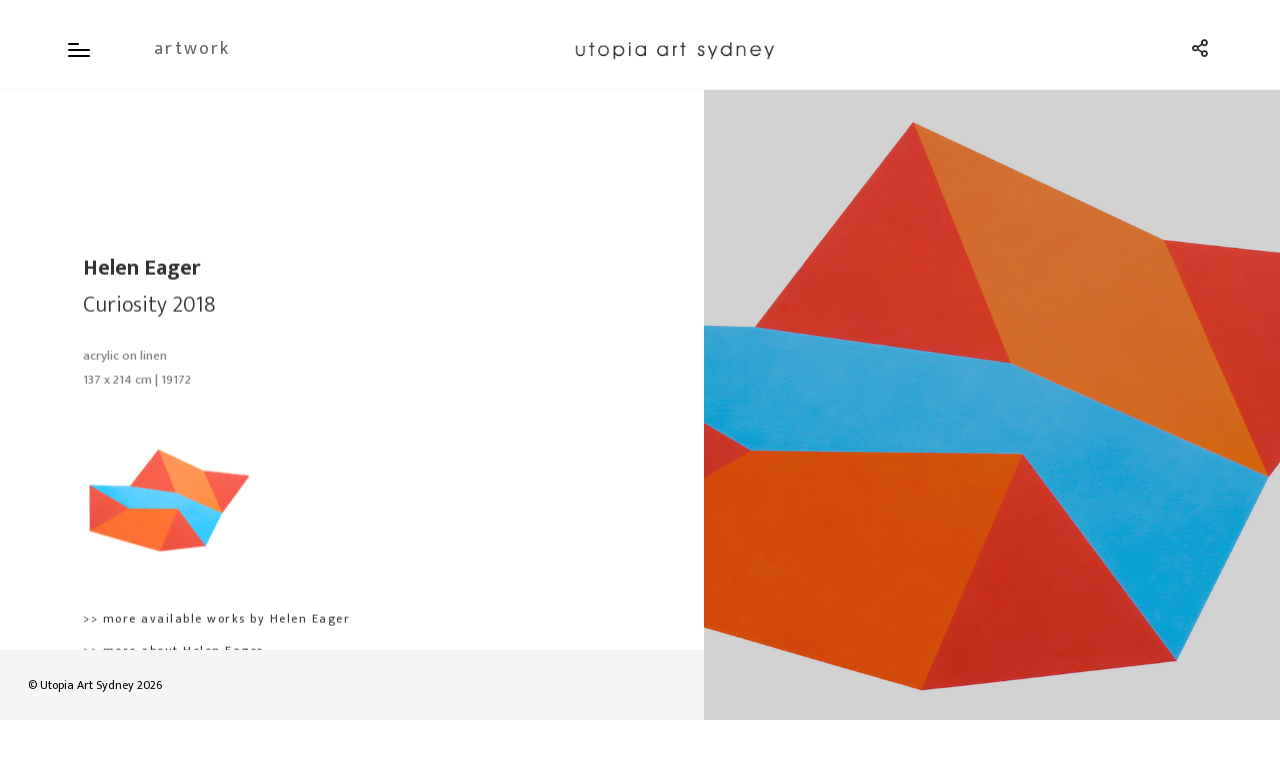

--- FILE ---
content_type: text/html; charset=UTF-8
request_url: https://utopiaartsydney.com.au/art/?work=4360&exhibition=338
body_size: 3101
content:
<!DOCTYPE HTML>
<html lang="en">
    <head>
        <!--=============== basic  ===============-->
        <meta charset="UTF-8">
        <title>Helen Eager, Curiosity 2018 - 19172 | Artwork | Utopia Art Sydney</title>
        <meta name="viewport" content="width=device-width, initial-scale=1.0, minimum-scale=1.0, maximum-scale=1.0, user-scalable=no">
        <meta name="robots" content="index, follow"/>
        <meta name="keywords" content=""/>
        <meta name="description" content=""/>
        <!--=============== css  ===============-->	
		<link type="text/css" rel="stylesheet" href="/assets/css/reset.css">
<link type="text/css" rel="stylesheet" href="/assets/css/plugins.css">
<link type="text/css" rel="stylesheet" href="/assets/css/style.css?v=1.1">			<style>
        h3 span {font-weight:300;}        
        .artist-details {
			text-align:left;
			margin-top:20px;
		}
		.artist-details ul li {
			text-align:left;
			float:left;
			width:100%;
			font-weight: 400;
			letter-spacing: 1.5px;
			word-spacing: 0;
			text-transform: none;
			margin-bottom:8px;
			font-size:12px;
		}
		.artist-details ul li span {
			float:left;
			padding-bottom:10px;
			color: #999;
			width:100%;
			text-transform: none;
		}
        
        .section-title {
        margin-top:20px;
        margin-bottom:0;
        }
        .blog-media {
            margin-top:30px;
        }
        </style>      
        <!--=============== favicons ===============-->
        <link rel="shortcut icon" href="/assets/images/favicon.ico">
        </style>  	
<!-- Global site tag (gtag.js) - Google Analytics -->
<script async src="https://www.googletagmanager.com/gtag/js?id=G-YP8RWJT56Q"></script>
<script>
  window.dataLayer = window.dataLayer || [];
  function gtag(){dataLayer.push(arguments);}
  gtag('js', new Date());

  gtag('config', 'G-YP8RWJT56Q');
</script>    </head>
    <body>
        <!--loader-->
        <div class="loader-wrap">
            <div class="spinner">
                <div class="cssload-container">
                    <div class="cssload-speeding-wheel"></div>
                </div>
            </div>
        </div>
        <!--loader end-->
        <!-- main start  -->
        <div id="main">
			<!-- header start  -->
<header class="main-header">
	<!-- logo   -->
	<a href="https://now.utopiaartsydney.com.au/?pass=mock1" class="logo-holder ajax"><img src="/assets/images/logo_utopia.png" alt=""></a> 
	<!-- logo end  -->
	<!--nav-button-wrap -->
	<div class="nav-button-wrap">
		<div class="nav-button"><span></span><span class="nos"></span><span class="ncs"></span></div>
		<span class="nav-button-wrap_subtitle"></span>
	</div>
	<!-- nav-button-wrap end-->	                
	<!-- page-subtitle -->				
	<div class="page-subtitle"><span></span></div>
	<!-- page-subtitle end  -->
	<div class="share-btn showshare htv"><i class="far fa-share-alt"></i><span class="header-tooltip">Share</span></div>
	<!--header-contacts-->
	<div class="header-contacts">
		<!--ul>
			<li><a href="#"> <span>Call :</span> +61 (2) 9319 6437</a></li>
			<li><a href="#"> <span>Write :</span> art@utopiaartsydney.com.au</a></li>
		</ul-->
	</div>
	<!-- header-contacts end -->
</header>
<!-- header end -->                  
            <!-- nav sidebar --> 
			            <div class="nav-holder-wrap but-hol">
                <div class="sb-widget-wrap fl-wrap">
                    <!-- <img src="/assets/images/logo_utopia.png" alt="utopia art sydney logo"> -->
                    <!--  navigation -->
                    <div class="nav-holder main-menu">
                        <nav class="nav-inner" id="menu">
                            <ul>
                                <li>
                                    <a href="/" class="act-link">Home </a>
                                </li>
                                <li>
                                    <a href="/artists/" class="ajax">Artists</a>
                                </li>
                                <li>
                                    <a href="/exhibitions/" class="ajax">Exhibitions</a>
                                </li>
                                <li>
                                    <a href="/available/" class="ajax">Available</a>
                                </li>
								<li>
                                    <a href="/about/" class="ajax">About us</a>
                                </li>
                                <li>
                                    <a href="/news/" class="ajax">News</a>
                                </li>                                                                    
                                <li>
                                    <a href="/contact/" class="">Contact</a>
                                </li>
                            </ul>
                        </nav>
                    </div>
                </div>
                <!-- navigation  end -->  
                   
                <!-- sb-widget-wrap-->
                <div class="sb-widget-wrap fl-wrap">
                    <h3><a href="/contact/?subscribe=yes">SUBSCRIBE TO OUR NEWSLETTER</a></h3>
                    <div class="sb-widget  fl-wrap">
                        <p>Please join the Utopia Art Sydney mailing list by completing the form using the link above. You can unsubscribe at any time. Thank you.</p>
                        <!--div class="subcribe-form fl-wrap">
                            <form id="subscribe">
                                <input class="enteremail" name="email" id="subscribe-email" placeholder="Your Email" spellcheck="false" type="text">
                                <button type="submit" id="subscribe-button" class="subscribe-button">Submit</button>
                                <label for="subscribe-email" class="subscribe-message"></label>
                            </form>
                        </div-->
                    </div>
                </div>
                <!-- sb-widget-wrap end-->                     
                <!-- sb-widget-wrap-->
                <div class="sb-widget-wrap fl-wrap">
                    <!--h3>Social</h3-->
                    <div class="sb-widget    fl-wrap">
                        <div class="sidebar-social fl-wrap">
                            <ul>
                                <li><a href="https://www.facebook.com/utopiaartsydney" target="_blank"><i class="fab fa-facebook-f"></i></a></li>
                                <li><a href="https://www.instagram.com/utopiaartsydney/" target="_blank"><i class="fab fa-instagram"></i></a></li>
                                <li><a href="https://www.youtube.com/channel/UCSE56efBxoBQK06mhKFRkZg/" target="_blank"><i class="fab fa-youtube"></i></a></li>
                                <li><a href="https://twitter.com/utopiaartsydney" target="_blank"><i class="fab fa-twitter"></i></a></li>
                            </ul>
                        </div>
                    </div>
                </div>
                <!-- sb-widget-wrap end-->                     
            </div>
            <div class="nav-overlay"></div>      
            <!-- nav sidebar end-->  
            
            <!-- wrapper  -->	
            <div id="wrapper">
                <!-- content -->	
                <div class="content ch" data-pagetitle="artwork">
                    <!-- column-image  -->	
                    <div class="column-image">
                        <div class="bg-anim"><span></span></div>
                               <div class="bg" data-bg="/images/Helen-Eager-Curiosity1.jpg"></div>
                        <div class="overlay"></div>
                        <div class="column-title content-animvisible">
                            <!--h3></h3-->
                        </div>
                        <div class="progress-bar-wrap bot-element">
                            <div class="progress-bar"></div>
                        </div>
                    </div>
                    <!-- column-image end  -->	
                    <!-- column-wrapper -->	
                    <div class="column-wrapper">
                        <!--section  -->	
                        <section id="sec1" class="bot-element">
                            <div class="container small-container">
                                <div class="section-title fl-wrap">
                                    <h3>Helen Eager</h3>
                                    <h3><span>Curiosity 2018</span></h3>
                                </div>

                                <div class="column-wrapper_item fl-wrap">
                                    <div class="column-wrapper_text fl-wrap">
                                        <p>acrylic on linen<br>
                                        137 x 214 cm | 19172</p>
                                        <p></p>
                                        
                                        <div class=" fl-wrap">
                            
                                        </div>
                                         <!-- blog media -->
                                            <div class="blog-media fl-wrap">
                                                <!-- portfolio start -->
                                                <div class="gallery-items min-pad   three-column fl-wrap lightgallery">

                                                       
                                                          
                                                        
                                                            <!-- gallery-item-->
                                                            <div class="gallery-item nature">
                                                                <div class="grid-item-holder hov_zoom">
                                                                    <img  src="/images/Helen-Eager-Curiosity1.jpg" alt="Curiosity 2018">
                                                                    <a href="/images/Helen-Eager-Curiosity1.jpg" class="box-media-zoom popup-image" data-sub-html="<h4> Curiosity, 2018</h4><p> </p> <p>copyright &#169; Helen Eager 2018</p>"><i class="fal fa-search"></i></a>                                    
                                                                </div>
                                                            </div>
                                                            <!-- gallery-item end-->

                                                         
                                                       
                  
                                                </div>
                                                <!-- portfolio end -->
                                            </div>
                                            <!-- blog media end -->    
                                    </div>
                                </div>
                                <div class="contact-details fl-wrap  ">
                                    <ul>
                                        <li>
                                            <!-- <span>Available works</span> -->
                                            <a href="/available/?artist=7">>> more available works by Helen Eager</a>
                                        </li>
                                        <li>
                                            <!-- <span>Artist</span> -->
                                            <a href="/artists/?artist=7">>> more about Helen Eager</a>
                                        </li>

                                                                             <li>
                                            <a href="/exhibitions/?exhibition=338" class="ajax">back to the exhibition</a>
                                        </li>
                                       

                                    </ul>
                                    
                                    <a href="mailto:art@utopiaartsydney.com.au?subject=Web site enquiry about Helen Eager, Curiosity 2018 - 19172" class="btn fl-btn">Enquire about Curiosity 2018</a>
                                    
                                </div>
                            </div>
                        </section>
                        <!--section end  -->

                        <!--footer -->			
                        <footer class="main-footer">
                            <div class="container small-container">
                                <div class="footer-inner fl-wrap">
                                    <!-- policy-box-->
                                    <div class="policy-box">
                                        <span>&#169; Utopia Art Sydney 2026</span>
                                    </div>
                                    <!-- policy-box end-->
                                </div>
                            </div>
                            <a href="#" class="to-top-btn to-top"><i class="fal fa-long-arrow-up"></i></a>
                        </footer>
                        <!--footer end  -->	
                    </div>
                    <!-- column-wrapper -->	
                </div>
                <!--content end-->	
                <!--share-wrapper-->
                <div class="share-wrapper">
                    <div class="share-container fl-wrap  isShare"></div>
                </div>
                <!--share-wrapper end-->
            </div>
            <!-- wrapper end -->
            <!-- cursor-->
            <!-- <div class="element">
                <div class="element-item"></div>
            </div> -->
            <!-- cursor end-->
        </div>
        <!-- Main end -->
        <!--=============== scripts  ===============-->
			<script src="/assets/js/jquery.min.js"></script>
<script src="/assets/js/plugins.js"></script>      
<script src="/assets/js/scripts.js?v=1.1"></script>
<script src="/assets/js/skyscraper.js"></script> 
    </body>
</html>

--- FILE ---
content_type: application/javascript
request_url: https://utopiaartsydney.com.au/assets/js/skyscraper.js
body_size: 1161
content:
// external js: isotope.pkgd.js, cells-by-row.js
/*!
 * cellsByRows layout mode for Isotope
 * v1.1.3
 * http://isotope.metafizzy.co/layout-modes/cellsbyrow.html
 */

/*jshint browser: true, devel: false, strict: true, undef: true, unused: true */

( function( window, factory ) {
  // universal module definition
  /* jshint strict: false */ /*globals define, module, require */
  if ( typeof define === 'function' && define.amd ) {
    // AMD
    define( [
        'isotope/js/layout-mode'
      ],
      factory );
  } else if ( typeof exports === 'object' ) {
    // CommonJS
    module.exports = factory(
      require('isotope-layout/js/layout-mode')
    );
  } else {
    // browser global
    factory(
      window.Isotope.LayoutMode
    );
  }

}( window, function factory( LayoutMode ) {
  'use strict';

  var CellsByRow = LayoutMode.create( 'cellsByRow' );
  var proto = CellsByRow.prototype;

  proto._resetLayout = function() {
    // reset properties
    this.itemIndex = 0;
    // measurements
    this.getColumnWidth();
    this.getRowHeight();
    // set cols
    this.cols = Math.floor( this.isotope.size.innerWidth / this.columnWidth );
    this.cols = Math.max( this.cols, 1 );
  };

  proto._getItemLayoutPosition = function( item ) {
    item.getSize();
    var col = this.itemIndex % this.cols;
    var row = Math.floor( this.itemIndex / this.cols);
    // center item within cell
    var x = ( col + 0.5 ) * this.columnWidth - item.size.outerWidth / 2;
    //var y = ( row + 0.5 ) * this.rowHeight - item.size.outerHeight / 2;
    var y = ( row + 1 ) * this.rowHeight - item.size.outerHeight;
    this.itemIndex++;
    return { x: x, y: y };
  };

  proto._getContainerSize = function() {
    return {
      height: Math.ceil( this.itemIndex / this.cols ) * this.rowHeight
    };
  };

  return CellsByRow;

}));


	
/*===================================================================================*/
/*	ISOTOPE PORTFOLIO 
/*===================================================================================*/

/*
$('.grid').isotope({
  layoutMode: 'cellsByRow',
  itemSelector: '.figure',
  cellsByRow: {
    columnWidth: 380,
    rowHeight: 500
  }
});
*/

	var $container = $('.grud');
	
	$container.imagesLoaded(function () {
		$container.isotope({
			layoutMode: 'cellsByRow',			   
			itemSelector: '.figura',
			percentPosition: true,
			cellsByRow: {
			columnWidth: '.grid-sizer',
			rowHeight: '.grid-sizer'
			//columnWidth: 354,
			//rowHeight: 500
			}
		});
	});
	
	var resizeTimer;
	
	function resizeFunction() {
		$container.isotope('layout');
	}
	
	$(window).resize(function() {
		clearTimeout(resizeTimer);
		resizeTimer = setTimeout(resizeFunction, 100);
	});
	
	/*
	 $('.grud').resize(function() {
		clearTimeout(resizeTimer);
		resizeTimer = setTimeout(resizeFunction, 100);
	});
		*/	
	
	/* $('.portfolio .filter li a').click(function () {
		
		$('.portfolio .filter li a').removeClass('active');
		$(this).addClass('active');
		
		var selector = $(this).attr('data-filter');
	
		$container.isotope({
			filter: selector
		});
		
		return false;
		
	});
	*/	
